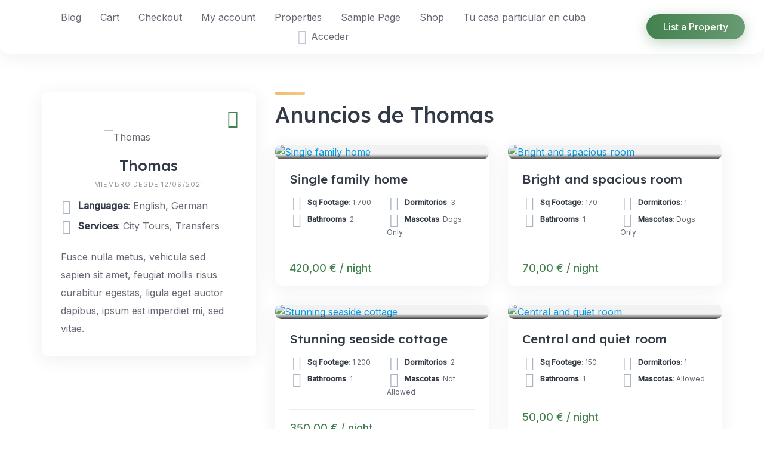

--- FILE ---
content_type: text/html; charset=UTF-8
request_url: https://tucasaparticularcuba.com/host/thomas/
body_size: 16288
content:
<!DOCTYPE html>
<html lang="es">
	<head>
		<meta charset="UTF-8">
		<meta name="viewport" content="width=device-width, initial-scale=1">
		<title>Anuncios de Thomas &#8211; Tu casa particular en cuba</title>
<meta name='robots' content='max-image-preview:large' />
<script>window._wca = window._wca || [];</script>
<link rel='dns-prefetch' href='//stats.wp.com' />
<link rel='dns-prefetch' href='//fonts.googleapis.com' />
<link rel="alternate" type="application/rss+xml" title="Tu casa particular en cuba &raquo; Feed" href="https://tucasaparticularcuba.com/feed/" />
<link rel="alternate" type="application/rss+xml" title="Tu casa particular en cuba &raquo; Feed de los comentarios" href="https://tucasaparticularcuba.com/comments/feed/" />
<script>
window._wpemojiSettings = {"baseUrl":"https:\/\/s.w.org\/images\/core\/emoji\/14.0.0\/72x72\/","ext":".png","svgUrl":"https:\/\/s.w.org\/images\/core\/emoji\/14.0.0\/svg\/","svgExt":".svg","source":{"concatemoji":"https:\/\/tucasaparticularcuba.com\/wp-includes\/js\/wp-emoji-release.min.js?ver=6.2.8"}};
/*! This file is auto-generated */
!function(e,a,t){var n,r,o,i=a.createElement("canvas"),p=i.getContext&&i.getContext("2d");function s(e,t){p.clearRect(0,0,i.width,i.height),p.fillText(e,0,0);e=i.toDataURL();return p.clearRect(0,0,i.width,i.height),p.fillText(t,0,0),e===i.toDataURL()}function c(e){var t=a.createElement("script");t.src=e,t.defer=t.type="text/javascript",a.getElementsByTagName("head")[0].appendChild(t)}for(o=Array("flag","emoji"),t.supports={everything:!0,everythingExceptFlag:!0},r=0;r<o.length;r++)t.supports[o[r]]=function(e){if(p&&p.fillText)switch(p.textBaseline="top",p.font="600 32px Arial",e){case"flag":return s("\ud83c\udff3\ufe0f\u200d\u26a7\ufe0f","\ud83c\udff3\ufe0f\u200b\u26a7\ufe0f")?!1:!s("\ud83c\uddfa\ud83c\uddf3","\ud83c\uddfa\u200b\ud83c\uddf3")&&!s("\ud83c\udff4\udb40\udc67\udb40\udc62\udb40\udc65\udb40\udc6e\udb40\udc67\udb40\udc7f","\ud83c\udff4\u200b\udb40\udc67\u200b\udb40\udc62\u200b\udb40\udc65\u200b\udb40\udc6e\u200b\udb40\udc67\u200b\udb40\udc7f");case"emoji":return!s("\ud83e\udef1\ud83c\udffb\u200d\ud83e\udef2\ud83c\udfff","\ud83e\udef1\ud83c\udffb\u200b\ud83e\udef2\ud83c\udfff")}return!1}(o[r]),t.supports.everything=t.supports.everything&&t.supports[o[r]],"flag"!==o[r]&&(t.supports.everythingExceptFlag=t.supports.everythingExceptFlag&&t.supports[o[r]]);t.supports.everythingExceptFlag=t.supports.everythingExceptFlag&&!t.supports.flag,t.DOMReady=!1,t.readyCallback=function(){t.DOMReady=!0},t.supports.everything||(n=function(){t.readyCallback()},a.addEventListener?(a.addEventListener("DOMContentLoaded",n,!1),e.addEventListener("load",n,!1)):(e.attachEvent("onload",n),a.attachEvent("onreadystatechange",function(){"complete"===a.readyState&&t.readyCallback()})),(e=t.source||{}).concatemoji?c(e.concatemoji):e.wpemoji&&e.twemoji&&(c(e.twemoji),c(e.wpemoji)))}(window,document,window._wpemojiSettings);
</script>
<style>
img.wp-smiley,
img.emoji {
	display: inline !important;
	border: none !important;
	box-shadow: none !important;
	height: 1em !important;
	width: 1em !important;
	margin: 0 0.07em !important;
	vertical-align: -0.1em !important;
	background: none !important;
	padding: 0 !important;
}
</style>
	
<link rel='stylesheet' id='google-fonts-css' href='https://fonts.googleapis.com/css?family=Lexend%3A500%7CInter%3A400%2C500&#038;display=swap' media='all' />
<link rel='stylesheet' id='fontawesome-css' href='https://tucasaparticularcuba.com/wp-content/themes/rentalhive/assets/css/fontawesome.min.css?ver=1.7.17' media='all' />
<link rel='stylesheet' id='fancybox-css' href='https://tucasaparticularcuba.com/wp-content/plugins/hivepress/node_modules/@fancyapps/fancybox/dist/jquery.fancybox.min.css?ver=1.7.17' media='all' />
<link rel='stylesheet' id='slick-css' href='https://tucasaparticularcuba.com/wp-content/plugins/hivepress/node_modules/slick-carousel/slick/slick.css?ver=1.7.17' media='all' />
<link rel='stylesheet' id='flatpickr-css' href='https://tucasaparticularcuba.com/wp-content/plugins/hivepress/node_modules/flatpickr/dist/flatpickr.min.css?ver=1.7.17' media='all' />
<link rel='stylesheet' id='select2-css' href='https://tucasaparticularcuba.com/wp-content/plugins/hivepress/node_modules/select2/dist/css/select2.min.css?ver=1.7.17' media='all' />
<link rel='stylesheet' id='intl-tel-input-css' href='https://tucasaparticularcuba.com/wp-content/plugins/hivepress/node_modules/intl-tel-input/build/css/intlTelInput.min.css?ver=1.7.17' media='all' />
<link rel='stylesheet' id='jquery-ui-css' href='https://tucasaparticularcuba.com/wp-content/plugins/hivepress/assets/css/jquery-ui.min.css?ver=1.7.17' media='all' />
<link rel='stylesheet' id='hivepress-grid-css' href='https://tucasaparticularcuba.com/wp-content/plugins/hivepress/assets/css/grid.min.css?ver=1.7.17' media='all' />
<link rel='stylesheet' id='hivepress-core-common-css' href='https://tucasaparticularcuba.com/wp-content/plugins/hivepress/assets/css/common.min.css?ver=1.7.17' media='all' />
<link rel='stylesheet' id='hivepress-core-frontend-css' href='https://tucasaparticularcuba.com/wp-content/plugins/hivepress/assets/css/frontend.min.css?ver=1.7.17' media='all' />
<link rel='stylesheet' id='hivepress-bookings-css' href='https://tucasaparticularcuba.com/wp-content/plugins/hivepress-bookings/assets/css/common.min.css?ver=1.4.12' media='all' />
<link rel='stylesheet' id='hivepress-bookings-frontend-css' href='https://tucasaparticularcuba.com/wp-content/plugins/hivepress-bookings/assets/css/frontend.min.css?ver=1.4.12' media='all' />
<link rel='stylesheet' id='hivepress-marketplace-frontend-css' href='https://tucasaparticularcuba.com/wp-content/plugins/hivepress-marketplace/assets/css/frontend.min.css?ver=1.3.8' media='all' />
<link rel='stylesheet' id='hivepress-paid-listings-frontend-css' href='https://tucasaparticularcuba.com/wp-content/plugins/hivepress-paid-listings/assets/css/frontend.min.css?ver=1.1.9' media='all' />
<link rel='stylesheet' id='wp-block-library-css' href='https://tucasaparticularcuba.com/wp-includes/css/dist/block-library/style.min.css?ver=6.2.8' media='all' />
<style id='wp-block-library-inline-css'>
.has-text-align-justify{text-align:justify;}
</style>
<style id='wp-block-library-theme-inline-css'>
.wp-block-audio figcaption{color:#555;font-size:13px;text-align:center}.is-dark-theme .wp-block-audio figcaption{color:hsla(0,0%,100%,.65)}.wp-block-audio{margin:0 0 1em}.wp-block-code{border:1px solid #ccc;border-radius:4px;font-family:Menlo,Consolas,monaco,monospace;padding:.8em 1em}.wp-block-embed figcaption{color:#555;font-size:13px;text-align:center}.is-dark-theme .wp-block-embed figcaption{color:hsla(0,0%,100%,.65)}.wp-block-embed{margin:0 0 1em}.blocks-gallery-caption{color:#555;font-size:13px;text-align:center}.is-dark-theme .blocks-gallery-caption{color:hsla(0,0%,100%,.65)}.wp-block-image figcaption{color:#555;font-size:13px;text-align:center}.is-dark-theme .wp-block-image figcaption{color:hsla(0,0%,100%,.65)}.wp-block-image{margin:0 0 1em}.wp-block-pullquote{border-bottom:4px solid;border-top:4px solid;color:currentColor;margin-bottom:1.75em}.wp-block-pullquote cite,.wp-block-pullquote footer,.wp-block-pullquote__citation{color:currentColor;font-size:.8125em;font-style:normal;text-transform:uppercase}.wp-block-quote{border-left:.25em solid;margin:0 0 1.75em;padding-left:1em}.wp-block-quote cite,.wp-block-quote footer{color:currentColor;font-size:.8125em;font-style:normal;position:relative}.wp-block-quote.has-text-align-right{border-left:none;border-right:.25em solid;padding-left:0;padding-right:1em}.wp-block-quote.has-text-align-center{border:none;padding-left:0}.wp-block-quote.is-large,.wp-block-quote.is-style-large,.wp-block-quote.is-style-plain{border:none}.wp-block-search .wp-block-search__label{font-weight:700}.wp-block-search__button{border:1px solid #ccc;padding:.375em .625em}:where(.wp-block-group.has-background){padding:1.25em 2.375em}.wp-block-separator.has-css-opacity{opacity:.4}.wp-block-separator{border:none;border-bottom:2px solid;margin-left:auto;margin-right:auto}.wp-block-separator.has-alpha-channel-opacity{opacity:1}.wp-block-separator:not(.is-style-wide):not(.is-style-dots){width:100px}.wp-block-separator.has-background:not(.is-style-dots){border-bottom:none;height:1px}.wp-block-separator.has-background:not(.is-style-wide):not(.is-style-dots){height:2px}.wp-block-table{margin:0 0 1em}.wp-block-table td,.wp-block-table th{word-break:normal}.wp-block-table figcaption{color:#555;font-size:13px;text-align:center}.is-dark-theme .wp-block-table figcaption{color:hsla(0,0%,100%,.65)}.wp-block-video figcaption{color:#555;font-size:13px;text-align:center}.is-dark-theme .wp-block-video figcaption{color:hsla(0,0%,100%,.65)}.wp-block-video{margin:0 0 1em}.wp-block-template-part.has-background{margin-bottom:0;margin-top:0;padding:1.25em 2.375em}
</style>
<link rel='stylesheet' id='mediaelement-css' href='https://tucasaparticularcuba.com/wp-includes/js/mediaelement/mediaelementplayer-legacy.min.css?ver=4.2.17' media='all' />
<link rel='stylesheet' id='wp-mediaelement-css' href='https://tucasaparticularcuba.com/wp-includes/js/mediaelement/wp-mediaelement.min.css?ver=6.2.8' media='all' />
<link rel='stylesheet' id='wc-blocks-vendors-style-css' href='https://tucasaparticularcuba.com/wp-content/plugins/woocommerce/packages/woocommerce-blocks/build/wc-blocks-vendors-style.css?ver=9.6.6' media='all' />
<link rel='stylesheet' id='wc-blocks-style-css' href='https://tucasaparticularcuba.com/wp-content/plugins/woocommerce/packages/woocommerce-blocks/build/wc-blocks-style.css?ver=9.6.6' media='all' />
<link rel='stylesheet' id='classic-theme-styles-css' href='https://tucasaparticularcuba.com/wp-includes/css/classic-themes.min.css?ver=6.2.8' media='all' />
<style id='global-styles-inline-css'>
body{--wp--preset--color--black: #000000;--wp--preset--color--cyan-bluish-gray: #abb8c3;--wp--preset--color--white: #ffffff;--wp--preset--color--pale-pink: #f78da7;--wp--preset--color--vivid-red: #cf2e2e;--wp--preset--color--luminous-vivid-orange: #ff6900;--wp--preset--color--luminous-vivid-amber: #fcb900;--wp--preset--color--light-green-cyan: #7bdcb5;--wp--preset--color--vivid-green-cyan: #00d084;--wp--preset--color--pale-cyan-blue: #8ed1fc;--wp--preset--color--vivid-cyan-blue: #0693e3;--wp--preset--color--vivid-purple: #9b51e0;--wp--preset--gradient--vivid-cyan-blue-to-vivid-purple: linear-gradient(135deg,rgba(6,147,227,1) 0%,rgb(155,81,224) 100%);--wp--preset--gradient--light-green-cyan-to-vivid-green-cyan: linear-gradient(135deg,rgb(122,220,180) 0%,rgb(0,208,130) 100%);--wp--preset--gradient--luminous-vivid-amber-to-luminous-vivid-orange: linear-gradient(135deg,rgba(252,185,0,1) 0%,rgba(255,105,0,1) 100%);--wp--preset--gradient--luminous-vivid-orange-to-vivid-red: linear-gradient(135deg,rgba(255,105,0,1) 0%,rgb(207,46,46) 100%);--wp--preset--gradient--very-light-gray-to-cyan-bluish-gray: linear-gradient(135deg,rgb(238,238,238) 0%,rgb(169,184,195) 100%);--wp--preset--gradient--cool-to-warm-spectrum: linear-gradient(135deg,rgb(74,234,220) 0%,rgb(151,120,209) 20%,rgb(207,42,186) 40%,rgb(238,44,130) 60%,rgb(251,105,98) 80%,rgb(254,248,76) 100%);--wp--preset--gradient--blush-light-purple: linear-gradient(135deg,rgb(255,206,236) 0%,rgb(152,150,240) 100%);--wp--preset--gradient--blush-bordeaux: linear-gradient(135deg,rgb(254,205,165) 0%,rgb(254,45,45) 50%,rgb(107,0,62) 100%);--wp--preset--gradient--luminous-dusk: linear-gradient(135deg,rgb(255,203,112) 0%,rgb(199,81,192) 50%,rgb(65,88,208) 100%);--wp--preset--gradient--pale-ocean: linear-gradient(135deg,rgb(255,245,203) 0%,rgb(182,227,212) 50%,rgb(51,167,181) 100%);--wp--preset--gradient--electric-grass: linear-gradient(135deg,rgb(202,248,128) 0%,rgb(113,206,126) 100%);--wp--preset--gradient--midnight: linear-gradient(135deg,rgb(2,3,129) 0%,rgb(40,116,252) 100%);--wp--preset--duotone--dark-grayscale: url('#wp-duotone-dark-grayscale');--wp--preset--duotone--grayscale: url('#wp-duotone-grayscale');--wp--preset--duotone--purple-yellow: url('#wp-duotone-purple-yellow');--wp--preset--duotone--blue-red: url('#wp-duotone-blue-red');--wp--preset--duotone--midnight: url('#wp-duotone-midnight');--wp--preset--duotone--magenta-yellow: url('#wp-duotone-magenta-yellow');--wp--preset--duotone--purple-green: url('#wp-duotone-purple-green');--wp--preset--duotone--blue-orange: url('#wp-duotone-blue-orange');--wp--preset--font-size--small: 13px;--wp--preset--font-size--medium: 20px;--wp--preset--font-size--large: 36px;--wp--preset--font-size--x-large: 42px;--wp--preset--spacing--20: 0.44rem;--wp--preset--spacing--30: 0.67rem;--wp--preset--spacing--40: 1rem;--wp--preset--spacing--50: 1.5rem;--wp--preset--spacing--60: 2.25rem;--wp--preset--spacing--70: 3.38rem;--wp--preset--spacing--80: 5.06rem;--wp--preset--shadow--natural: 6px 6px 9px rgba(0, 0, 0, 0.2);--wp--preset--shadow--deep: 12px 12px 50px rgba(0, 0, 0, 0.4);--wp--preset--shadow--sharp: 6px 6px 0px rgba(0, 0, 0, 0.2);--wp--preset--shadow--outlined: 6px 6px 0px -3px rgba(255, 255, 255, 1), 6px 6px rgba(0, 0, 0, 1);--wp--preset--shadow--crisp: 6px 6px 0px rgba(0, 0, 0, 1);}:where(.is-layout-flex){gap: 0.5em;}body .is-layout-flow > .alignleft{float: left;margin-inline-start: 0;margin-inline-end: 2em;}body .is-layout-flow > .alignright{float: right;margin-inline-start: 2em;margin-inline-end: 0;}body .is-layout-flow > .aligncenter{margin-left: auto !important;margin-right: auto !important;}body .is-layout-constrained > .alignleft{float: left;margin-inline-start: 0;margin-inline-end: 2em;}body .is-layout-constrained > .alignright{float: right;margin-inline-start: 2em;margin-inline-end: 0;}body .is-layout-constrained > .aligncenter{margin-left: auto !important;margin-right: auto !important;}body .is-layout-constrained > :where(:not(.alignleft):not(.alignright):not(.alignfull)){max-width: var(--wp--style--global--content-size);margin-left: auto !important;margin-right: auto !important;}body .is-layout-constrained > .alignwide{max-width: var(--wp--style--global--wide-size);}body .is-layout-flex{display: flex;}body .is-layout-flex{flex-wrap: wrap;align-items: center;}body .is-layout-flex > *{margin: 0;}:where(.wp-block-columns.is-layout-flex){gap: 2em;}.has-black-color{color: var(--wp--preset--color--black) !important;}.has-cyan-bluish-gray-color{color: var(--wp--preset--color--cyan-bluish-gray) !important;}.has-white-color{color: var(--wp--preset--color--white) !important;}.has-pale-pink-color{color: var(--wp--preset--color--pale-pink) !important;}.has-vivid-red-color{color: var(--wp--preset--color--vivid-red) !important;}.has-luminous-vivid-orange-color{color: var(--wp--preset--color--luminous-vivid-orange) !important;}.has-luminous-vivid-amber-color{color: var(--wp--preset--color--luminous-vivid-amber) !important;}.has-light-green-cyan-color{color: var(--wp--preset--color--light-green-cyan) !important;}.has-vivid-green-cyan-color{color: var(--wp--preset--color--vivid-green-cyan) !important;}.has-pale-cyan-blue-color{color: var(--wp--preset--color--pale-cyan-blue) !important;}.has-vivid-cyan-blue-color{color: var(--wp--preset--color--vivid-cyan-blue) !important;}.has-vivid-purple-color{color: var(--wp--preset--color--vivid-purple) !important;}.has-black-background-color{background-color: var(--wp--preset--color--black) !important;}.has-cyan-bluish-gray-background-color{background-color: var(--wp--preset--color--cyan-bluish-gray) !important;}.has-white-background-color{background-color: var(--wp--preset--color--white) !important;}.has-pale-pink-background-color{background-color: var(--wp--preset--color--pale-pink) !important;}.has-vivid-red-background-color{background-color: var(--wp--preset--color--vivid-red) !important;}.has-luminous-vivid-orange-background-color{background-color: var(--wp--preset--color--luminous-vivid-orange) !important;}.has-luminous-vivid-amber-background-color{background-color: var(--wp--preset--color--luminous-vivid-amber) !important;}.has-light-green-cyan-background-color{background-color: var(--wp--preset--color--light-green-cyan) !important;}.has-vivid-green-cyan-background-color{background-color: var(--wp--preset--color--vivid-green-cyan) !important;}.has-pale-cyan-blue-background-color{background-color: var(--wp--preset--color--pale-cyan-blue) !important;}.has-vivid-cyan-blue-background-color{background-color: var(--wp--preset--color--vivid-cyan-blue) !important;}.has-vivid-purple-background-color{background-color: var(--wp--preset--color--vivid-purple) !important;}.has-black-border-color{border-color: var(--wp--preset--color--black) !important;}.has-cyan-bluish-gray-border-color{border-color: var(--wp--preset--color--cyan-bluish-gray) !important;}.has-white-border-color{border-color: var(--wp--preset--color--white) !important;}.has-pale-pink-border-color{border-color: var(--wp--preset--color--pale-pink) !important;}.has-vivid-red-border-color{border-color: var(--wp--preset--color--vivid-red) !important;}.has-luminous-vivid-orange-border-color{border-color: var(--wp--preset--color--luminous-vivid-orange) !important;}.has-luminous-vivid-amber-border-color{border-color: var(--wp--preset--color--luminous-vivid-amber) !important;}.has-light-green-cyan-border-color{border-color: var(--wp--preset--color--light-green-cyan) !important;}.has-vivid-green-cyan-border-color{border-color: var(--wp--preset--color--vivid-green-cyan) !important;}.has-pale-cyan-blue-border-color{border-color: var(--wp--preset--color--pale-cyan-blue) !important;}.has-vivid-cyan-blue-border-color{border-color: var(--wp--preset--color--vivid-cyan-blue) !important;}.has-vivid-purple-border-color{border-color: var(--wp--preset--color--vivid-purple) !important;}.has-vivid-cyan-blue-to-vivid-purple-gradient-background{background: var(--wp--preset--gradient--vivid-cyan-blue-to-vivid-purple) !important;}.has-light-green-cyan-to-vivid-green-cyan-gradient-background{background: var(--wp--preset--gradient--light-green-cyan-to-vivid-green-cyan) !important;}.has-luminous-vivid-amber-to-luminous-vivid-orange-gradient-background{background: var(--wp--preset--gradient--luminous-vivid-amber-to-luminous-vivid-orange) !important;}.has-luminous-vivid-orange-to-vivid-red-gradient-background{background: var(--wp--preset--gradient--luminous-vivid-orange-to-vivid-red) !important;}.has-very-light-gray-to-cyan-bluish-gray-gradient-background{background: var(--wp--preset--gradient--very-light-gray-to-cyan-bluish-gray) !important;}.has-cool-to-warm-spectrum-gradient-background{background: var(--wp--preset--gradient--cool-to-warm-spectrum) !important;}.has-blush-light-purple-gradient-background{background: var(--wp--preset--gradient--blush-light-purple) !important;}.has-blush-bordeaux-gradient-background{background: var(--wp--preset--gradient--blush-bordeaux) !important;}.has-luminous-dusk-gradient-background{background: var(--wp--preset--gradient--luminous-dusk) !important;}.has-pale-ocean-gradient-background{background: var(--wp--preset--gradient--pale-ocean) !important;}.has-electric-grass-gradient-background{background: var(--wp--preset--gradient--electric-grass) !important;}.has-midnight-gradient-background{background: var(--wp--preset--gradient--midnight) !important;}.has-small-font-size{font-size: var(--wp--preset--font-size--small) !important;}.has-medium-font-size{font-size: var(--wp--preset--font-size--medium) !important;}.has-large-font-size{font-size: var(--wp--preset--font-size--large) !important;}.has-x-large-font-size{font-size: var(--wp--preset--font-size--x-large) !important;}
.wp-block-navigation a:where(:not(.wp-element-button)){color: inherit;}
:where(.wp-block-columns.is-layout-flex){gap: 2em;}
.wp-block-pullquote{font-size: 1.5em;line-height: 1.6;}
</style>
<link rel='stylesheet' id='woocommerce-layout-css' href='https://tucasaparticularcuba.com/wp-content/plugins/woocommerce/assets/css/woocommerce-layout.css?ver=7.5.1' media='all' />
<style id='woocommerce-layout-inline-css'>

	.infinite-scroll .woocommerce-pagination {
		display: none;
	}
</style>
<link rel='stylesheet' id='woocommerce-smallscreen-css' href='https://tucasaparticularcuba.com/wp-content/plugins/woocommerce/assets/css/woocommerce-smallscreen.css?ver=7.5.1' media='only screen and (max-width: 768px)' />
<link rel='stylesheet' id='woocommerce-general-css' href='https://tucasaparticularcuba.com/wp-content/plugins/woocommerce/assets/css/woocommerce.css?ver=7.5.1' media='all' />
<style id='woocommerce-inline-inline-css'>
.woocommerce form .form-row .required { visibility: visible; }
</style>
<link rel='stylesheet' id='minireset-css' href='https://tucasaparticularcuba.com/wp-content/themes/rentalhive/vendor/hivepress/hivetheme/assets/css/minireset.min.css?ver=1.1.0' media='all' />
<link rel='stylesheet' id='flexboxgrid-css' href='https://tucasaparticularcuba.com/wp-content/themes/rentalhive/vendor/hivepress/hivetheme/assets/css/flexboxgrid.min.css?ver=1.1.0' media='all' />
<link rel='stylesheet' id='hivetheme-core-frontend-css' href='https://tucasaparticularcuba.com/wp-content/themes/rentalhive/vendor/hivepress/hivetheme/assets/css/frontend.min.css?ver=1.1.0' media='all' />
<link rel='stylesheet' id='hivetheme-parent-frontend-css' href='https://tucasaparticularcuba.com/wp-content/themes/rentalhive/style.css?ver=1.0.5' media='all' />
<style id='hivetheme-parent-frontend-inline-css'>
h1,h2,h3,h4,h5,h6,fieldset legend,.header-logo__name,.comment__author,.hp-review__author,.hp-message--view-block hp-message__sender,.woocommerce ul.product_list_widget li .product-title,.editor-post-title__block,.editor-post-title__input{font-family:Lexend, sans-serif;font-weight:500;}body{font-family:Inter, sans-serif;}.header-navbar__menu ul li.active > a,.header-navbar__menu ul li.current-menu-item > a,.header-navbar__menu ul li a:hover,.footer-navbar__menu ul li a:hover,.hp-menu--tabbed .hp-menu__item a:hover,.hp-menu--tabbed .hp-menu__item--current a,.widget_archive li a:hover,.widget_categories li a:hover,.widget_categories li.current-cat > a,.widget_categories li.current-cat::before,.widget_product_categories li a:hover,.widget_product_categories li.current-cat > a,.widget_product_categories li.current-cat::before,.widget_meta li a:hover,.widget_nav_menu li a:hover,.widget_nav_menu li.current-menu-item > a,.widget_nav_menu li.current-menu-item::before,.woocommerce-MyAccount-navigation li a:hover,.woocommerce-MyAccount-navigation li.current-menu-item > a,.woocommerce-MyAccount-navigation li.current-menu-item::before,.widget_pages li a:hover,.widget_recent_entries li a:hover,.wp-block-archives li a:hover,.wp-block-categories li a:hover,.wp-block-latest-posts li a:hover,.wp-block-rss li a:hover,.widget_archive li:hover > a,.widget_categories li:hover > a,.widget_product_categories li:hover > a,.widget_meta li:hover > a,.widget_nav_menu li:hover > a,.woocommerce-MyAccount-navigation li:hover > a,.widget_pages li:hover > a,.widget_recent_entries li:hover > a,.wp-block-archives li:hover > a,.wp-block-categories li:hover > a,.wp-block-latest-posts li:hover > a,.wp-block-rss li:hover > a,.widget_archive li:hover::before,.widget_categories li:hover::before,.widget_product_categories li:hover::before,.widget_meta li:hover::before,.widget_nav_menu li:hover::before,.woocommerce-MyAccount-navigation li:hover::before,.widget_pages li:hover::before,.widget_recent_entries li:hover::before,.wp-block-archives li:hover::before,.wp-block-categories li:hover::before,.wp-block-latest-posts li:hover::before,.wp-block-rss li:hover::before,.post-navbar__link:hover i,.pagination > a:hover,.pagination .nav-links > a:hover,.post__details a:hover,.tagcloud a:hover,.wp-block-tag-cloud a:hover,.comment__details a:hover,.comment-respond .comment-reply-title a:hover,.hp-link:hover,.hp-link:hover i,.pac-item:hover .pac-item-query,.woocommerce nav.woocommerce-pagination ul li a:hover,.woocommerce nav.woocommerce-pagination ul li a:focus{color:#43824f;}.button--primary,button[type="submit"],input[type=submit],.header-navbar__menu > ul > li.current-menu-item::before,.header-navbar__burger > ul > li.current-menu-item::before,.hp-menu--tabbed .hp-menu__item--current::before,.woocommerce #respond input#submit.alt,.woocommerce button[type=submit],.woocommerce input[type=submit],.woocommerce button[type=submit]:hover,.woocommerce input[type=submit]:hover,.woocommerce a.button.alt,.woocommerce button.button.alt,.woocommerce input.button.alt,.woocommerce #respond input#submit.alt:hover,.woocommerce a.button.alt:hover,.woocommerce button.button.alt:hover,.woocommerce input.button.alt:hover{background-color:#43824f;}blockquote,.wp-block-quote,.comment.bypostauthor .comment__image img{border-color:#43824f;}.hp-listing__location i{color:#f1bd6c;}.button--secondary,.wp-block-file .wp-block-file__button,.hp-field--number-range .ui-slider-range,.hp-field input[type=checkbox]:checked + span::before,.hp-field input[type=radio]:checked + span::after,.woocommerce a.button--secondary,.woocommerce button.button--secondary,.woocommerce input.button--secondary,.woocommerce a.button--secondary:hover,.woocommerce button.button--secondary:hover,.woocommerce input.button--secondary:hover,.woocommerce span.onsale,.woocommerce .widget_price_filter .price_slider_wrapper .ui-slider-range{background-color:#f1bd6c;}.hp-field input[type=radio]:checked + span::before,.hp-field input[type=checkbox]:checked + span::before{border-color:#f1bd6c;}.hp-feature__icon::after,.wp-block-button.is-style-primary .wp-block-button__link{background-color:#43824f;}.tagcloud a:hover,.wp-block-tag-cloud a:hover{border-color:#43824f;}.content-slider .slick-arrow:hover,.pagination > span:not(.dots),.pagination .nav-links > span:not(.dots),.pagination ul li span.current:not(.dots),.hp-listing--view-block .hp-listing__location i,.hp-listing--view-page .hp-listing__location i,.hp-listing--view-block .hp-listing__attributes--primary .hp-listing__attribute,.hp-listing--view-page .hp-listing__attributes--primary .hp-listing__attribute,.hp-vendor--view-block .hp-vendor__attributes--primary .hp-vendor__attribute,.hp-vendor--view-page .hp-vendor__attributes--primary .hp-vendor__attribute,.hp-offer__attributes--primary .hp-offer__attribute,.hp-feature__icon,.woocommerce nav.woocommerce-pagination > span:not(.dots),.woocommerce nav.woocommerce-pagination .nav-links > span:not(.dots),.woocommerce nav.woocommerce-pagination ul li span.current:not(.dots){color:#43824f;}.header-hero,.content-title::before,.post--archive .post__categories a,.wp-block-button.is-style-secondary .wp-block-button__link,.hp-page__title::before,.hp-section__title::before,.hp-listing--view-page .hp-listing__categories a{background-color:#f1bd6c;}.content-section{background-color:#faf9f5;}
.header-hero { background-image: url(https://tucasaparticularcuba.com/wp-content/uploads/2023/04/cropped-La-Habana-Portada-1024x685-1.jpg) }.header-hero { color: #ffffff }
</style>
<link rel='stylesheet' id='chld_thm_cfg_child-css' href='https://tucasaparticularcuba.com/wp-content/themes/tuCasaParticularCuba/style.css?ver=6.2.8' media='all' />
<link rel='stylesheet' id='jetpack_css-css' href='https://tucasaparticularcuba.com/wp-content/plugins/jetpack/css/jetpack.css?ver=11.9.3' media='all' />
<script src='https://tucasaparticularcuba.com/wp-includes/js/jquery/jquery.min.js?ver=3.6.4' id='jquery-core-js'></script>
<script src='https://tucasaparticularcuba.com/wp-includes/js/jquery/jquery-migrate.min.js?ver=3.4.0' id='jquery-migrate-js'></script>
<script src='https://stats.wp.com/s-202604.js' id='woocommerce-analytics-js'></script>
<link rel="https://api.w.org/" href="https://tucasaparticularcuba.com/wp-json/" /><link rel="EditURI" type="application/rsd+xml" title="RSD" href="https://tucasaparticularcuba.com/xmlrpc.php?rsd" />
<link rel="wlwmanifest" type="application/wlwmanifest+xml" href="https://tucasaparticularcuba.com/wp-includes/wlwmanifest.xml" />
<meta name="generator" content="WordPress 6.2.8" />
<meta name="generator" content="WooCommerce 7.5.1" />
<link rel="canonical" href="https://tucasaparticularcuba.com/host/thomas/" />
<link rel='shortlink' href='https://tucasaparticularcuba.com/?p=92' />
<link rel="alternate" type="application/json+oembed" href="https://tucasaparticularcuba.com/wp-json/oembed/1.0/embed?url=https%3A%2F%2Ftucasaparticularcuba.com%2Fhost%2Fthomas%2F" />
<link rel="alternate" type="text/xml+oembed" href="https://tucasaparticularcuba.com/wp-json/oembed/1.0/embed?url=https%3A%2F%2Ftucasaparticularcuba.com%2Fhost%2Fthomas%2F&#038;format=xml" />
	<style>img#wpstats{display:none}</style>
			<noscript><style>.woocommerce-product-gallery{ opacity: 1 !important; }</style></noscript>
		</head>
	<body class="hp_vendor-template-default single single-hp_vendor postid-92 wp-custom-logo wp-embed-responsive theme-rentalhive woocommerce-no-js hp-theme--rentalhive hp-template hp-template--page-sidebar-left hp-template--vendor-view-page">
		<svg xmlns="http://www.w3.org/2000/svg" viewBox="0 0 0 0" width="0" height="0" focusable="false" role="none" style="visibility: hidden; position: absolute; left: -9999px; overflow: hidden;" ><defs><filter id="wp-duotone-dark-grayscale"><feColorMatrix color-interpolation-filters="sRGB" type="matrix" values=" .299 .587 .114 0 0 .299 .587 .114 0 0 .299 .587 .114 0 0 .299 .587 .114 0 0 " /><feComponentTransfer color-interpolation-filters="sRGB" ><feFuncR type="table" tableValues="0 0.49803921568627" /><feFuncG type="table" tableValues="0 0.49803921568627" /><feFuncB type="table" tableValues="0 0.49803921568627" /><feFuncA type="table" tableValues="1 1" /></feComponentTransfer><feComposite in2="SourceGraphic" operator="in" /></filter></defs></svg><svg xmlns="http://www.w3.org/2000/svg" viewBox="0 0 0 0" width="0" height="0" focusable="false" role="none" style="visibility: hidden; position: absolute; left: -9999px; overflow: hidden;" ><defs><filter id="wp-duotone-grayscale"><feColorMatrix color-interpolation-filters="sRGB" type="matrix" values=" .299 .587 .114 0 0 .299 .587 .114 0 0 .299 .587 .114 0 0 .299 .587 .114 0 0 " /><feComponentTransfer color-interpolation-filters="sRGB" ><feFuncR type="table" tableValues="0 1" /><feFuncG type="table" tableValues="0 1" /><feFuncB type="table" tableValues="0 1" /><feFuncA type="table" tableValues="1 1" /></feComponentTransfer><feComposite in2="SourceGraphic" operator="in" /></filter></defs></svg><svg xmlns="http://www.w3.org/2000/svg" viewBox="0 0 0 0" width="0" height="0" focusable="false" role="none" style="visibility: hidden; position: absolute; left: -9999px; overflow: hidden;" ><defs><filter id="wp-duotone-purple-yellow"><feColorMatrix color-interpolation-filters="sRGB" type="matrix" values=" .299 .587 .114 0 0 .299 .587 .114 0 0 .299 .587 .114 0 0 .299 .587 .114 0 0 " /><feComponentTransfer color-interpolation-filters="sRGB" ><feFuncR type="table" tableValues="0.54901960784314 0.98823529411765" /><feFuncG type="table" tableValues="0 1" /><feFuncB type="table" tableValues="0.71764705882353 0.25490196078431" /><feFuncA type="table" tableValues="1 1" /></feComponentTransfer><feComposite in2="SourceGraphic" operator="in" /></filter></defs></svg><svg xmlns="http://www.w3.org/2000/svg" viewBox="0 0 0 0" width="0" height="0" focusable="false" role="none" style="visibility: hidden; position: absolute; left: -9999px; overflow: hidden;" ><defs><filter id="wp-duotone-blue-red"><feColorMatrix color-interpolation-filters="sRGB" type="matrix" values=" .299 .587 .114 0 0 .299 .587 .114 0 0 .299 .587 .114 0 0 .299 .587 .114 0 0 " /><feComponentTransfer color-interpolation-filters="sRGB" ><feFuncR type="table" tableValues="0 1" /><feFuncG type="table" tableValues="0 0.27843137254902" /><feFuncB type="table" tableValues="0.5921568627451 0.27843137254902" /><feFuncA type="table" tableValues="1 1" /></feComponentTransfer><feComposite in2="SourceGraphic" operator="in" /></filter></defs></svg><svg xmlns="http://www.w3.org/2000/svg" viewBox="0 0 0 0" width="0" height="0" focusable="false" role="none" style="visibility: hidden; position: absolute; left: -9999px; overflow: hidden;" ><defs><filter id="wp-duotone-midnight"><feColorMatrix color-interpolation-filters="sRGB" type="matrix" values=" .299 .587 .114 0 0 .299 .587 .114 0 0 .299 .587 .114 0 0 .299 .587 .114 0 0 " /><feComponentTransfer color-interpolation-filters="sRGB" ><feFuncR type="table" tableValues="0 0" /><feFuncG type="table" tableValues="0 0.64705882352941" /><feFuncB type="table" tableValues="0 1" /><feFuncA type="table" tableValues="1 1" /></feComponentTransfer><feComposite in2="SourceGraphic" operator="in" /></filter></defs></svg><svg xmlns="http://www.w3.org/2000/svg" viewBox="0 0 0 0" width="0" height="0" focusable="false" role="none" style="visibility: hidden; position: absolute; left: -9999px; overflow: hidden;" ><defs><filter id="wp-duotone-magenta-yellow"><feColorMatrix color-interpolation-filters="sRGB" type="matrix" values=" .299 .587 .114 0 0 .299 .587 .114 0 0 .299 .587 .114 0 0 .299 .587 .114 0 0 " /><feComponentTransfer color-interpolation-filters="sRGB" ><feFuncR type="table" tableValues="0.78039215686275 1" /><feFuncG type="table" tableValues="0 0.94901960784314" /><feFuncB type="table" tableValues="0.35294117647059 0.47058823529412" /><feFuncA type="table" tableValues="1 1" /></feComponentTransfer><feComposite in2="SourceGraphic" operator="in" /></filter></defs></svg><svg xmlns="http://www.w3.org/2000/svg" viewBox="0 0 0 0" width="0" height="0" focusable="false" role="none" style="visibility: hidden; position: absolute; left: -9999px; overflow: hidden;" ><defs><filter id="wp-duotone-purple-green"><feColorMatrix color-interpolation-filters="sRGB" type="matrix" values=" .299 .587 .114 0 0 .299 .587 .114 0 0 .299 .587 .114 0 0 .299 .587 .114 0 0 " /><feComponentTransfer color-interpolation-filters="sRGB" ><feFuncR type="table" tableValues="0.65098039215686 0.40392156862745" /><feFuncG type="table" tableValues="0 1" /><feFuncB type="table" tableValues="0.44705882352941 0.4" /><feFuncA type="table" tableValues="1 1" /></feComponentTransfer><feComposite in2="SourceGraphic" operator="in" /></filter></defs></svg><svg xmlns="http://www.w3.org/2000/svg" viewBox="0 0 0 0" width="0" height="0" focusable="false" role="none" style="visibility: hidden; position: absolute; left: -9999px; overflow: hidden;" ><defs><filter id="wp-duotone-blue-orange"><feColorMatrix color-interpolation-filters="sRGB" type="matrix" values=" .299 .587 .114 0 0 .299 .587 .114 0 0 .299 .587 .114 0 0 .299 .587 .114 0 0 " /><feComponentTransfer color-interpolation-filters="sRGB" ><feFuncR type="table" tableValues="0.098039215686275 1" /><feFuncG type="table" tableValues="0 0.66274509803922" /><feFuncB type="table" tableValues="0.84705882352941 0.41960784313725" /><feFuncA type="table" tableValues="1 1" /></feComponentTransfer><feComposite in2="SourceGraphic" operator="in" /></filter></defs></svg><div class="site-loader" data-component="loader">
	<svg width="38" height="38" viewBox="0 0 38 38" xmlns="http://www.w3.org/2000/svg">
		<defs>
			<linearGradient x1="8.042%" y1="0%" x2="65.682%" y2="23.865%" id="gradient">
				<stop stop-color="#43824f" stop-opacity="0" offset="0%"/>
				<stop stop-color="#43824f" stop-opacity=".631" offset="63.146%"/>
				<stop stop-color="#43824f" offset="100%"/>
			</linearGradient>
		</defs>
		<g fill="none" fill-rule="evenodd">
			<g transform="translate(1 1)">
				<path d="M36 18c0-9.94-8.06-18-18-18" stroke="url(#gradient)" stroke-width="3"></path>
				<circle fill="#fff" cx="36" cy="18" r="1"></circle>
			</g>
		</g>
	</svg>
</div>
<a href="#content" class="skip-link screen-reader-text">Skip to content</a>		<div class="site-container">
			<header class="site-header">
				<div class="header-navbar">
					<div class="header-navbar__start">
						<div class="header-logo">
							<a href="https://tucasaparticularcuba.com/" class="custom-logo-link" rel="home"></a>						</div>
					</div>
					<div class="header-navbar__middle">
						<nav class="header-navbar__menu" data-component="menu">
							<ul class="menu"><li class="menu-item menu-item--first menu-item--user-login">	<a href="#user_login_modal" class="hp-menu__item hp-menu__item--user-login hp-link">
		<i class="hp-icon fas fa-sign-in-alt"></i>
		<span>Acceder</span>
	</a>
	</li><li class="page_item page-item-317"><a href="https://tucasaparticularcuba.com/blog/">Blog</a></li>
<li class="page_item page-item-18"><a href="https://tucasaparticularcuba.com/cart/">Cart</a></li>
<li class="page_item page-item-19"><a href="https://tucasaparticularcuba.com/checkout/">Checkout</a></li>
<li class="page_item page-item-20"><a href="https://tucasaparticularcuba.com/my-account/">My account</a></li>
<li class="page_item page-item-15"><a href="https://tucasaparticularcuba.com/properties/">Properties</a></li>
<li class="page_item page-item-2"><a href="https://tucasaparticularcuba.com/sample-page/">Sample Page</a></li>
<li class="page_item page-item-17"><a href="https://tucasaparticularcuba.com/shop/">Shop</a></li>
<li class="page_item page-item-8"><a href="https://tucasaparticularcuba.com/">Tu casa particular en cuba</a></li><li class="menu-item menu-item--last menu-item--user-login">	<a href="#user_login_modal" class="hp-menu__item hp-menu__item--user-login hp-link">
		<i class="hp-icon fas fa-sign-in-alt"></i>
		<span>Acceder</span>
	</a>
	</li>
</ul>
						</nav>
					</div>
					<div class="header-navbar__end">
						<div class="header-navbar__burger" data-component="burger">
							<a href="#"><i class="fas fa-bars"></i></a>
							<ul class="menu"><li class="menu-item menu-item--first menu-item--user-login">	<a href="#user_login_modal" class="hp-menu__item hp-menu__item--user-login hp-link">
		<i class="hp-icon fas fa-sign-in-alt"></i>
		<span>Acceder</span>
	</a>
	</li><li class="page_item page-item-317"><a href="https://tucasaparticularcuba.com/blog/">Blog</a></li>
<li class="page_item page-item-18"><a href="https://tucasaparticularcuba.com/cart/">Cart</a></li>
<li class="page_item page-item-19"><a href="https://tucasaparticularcuba.com/checkout/">Checkout</a></li>
<li class="page_item page-item-20"><a href="https://tucasaparticularcuba.com/my-account/">My account</a></li>
<li class="page_item page-item-15"><a href="https://tucasaparticularcuba.com/properties/">Properties</a></li>
<li class="page_item page-item-2"><a href="https://tucasaparticularcuba.com/sample-page/">Sample Page</a></li>
<li class="page_item page-item-17"><a href="https://tucasaparticularcuba.com/shop/">Shop</a></li>
<li class="page_item page-item-8"><a href="https://tucasaparticularcuba.com/">Tu casa particular en cuba</a></li><li class="menu-item menu-item--last menu-item--user-login">	<a href="#user_login_modal" class="hp-menu__item hp-menu__item--user-login hp-link">
		<i class="hp-icon fas fa-sign-in-alt"></i>
		<span>Acceder</span>
	</a>
	</li>
</ul>
						</div>
													<div class="header-navbar__actions">
								<div class="hp-menu hp-menu--site-header hp-menu--main">	<button type="button" class="hp-menu__item hp-menu__item--listing-submit button button--primary" data-component="link" data-url="https://tucasaparticularcuba.com/submit-listing/"><i class="hp-icon fas fa-plus"></i><span>List a Property</span></button>
	</div>							</div>
											</div>
				</div>
							</header>
			<div class="site-content" id="content">
				<div class="container">
<div class="content-area"><div class="hp-page site-main"><div class="hp-row"><aside class="hp-page__sidebar hp-col-sm-4 hp-col-xs-12 hp-vendor hp-vendor--view-page site-sidebar" data-component="sticky"><div class="hp-vendor__summary hp-widget widget"><div class="hp-vendor__image">
			<img src="https://tucasaparticularcuba.com/wp-content/uploads/2021/09/image-22.jpg" alt="Thomas" loading="lazy">
	</div>
<h3 class="hp-vendor__name"><span>Thomas</span>
	<i class="hp-vendor__verified-badge hp-icon fas fa-check-circle" title="Verificado"></i>
	</h3><div class="hp-vendor__details hp-vendor__details--primary"><time class="hp-vendor__registered-date hp-vendor__date hp-meta" datetime="2021-09-12 18:12:31">
	Miembro desde 12/09/2021</time>
</div><div class="hp-block hp-vendor__attributes hp-vendor__attributes--secondary"><div class="hp-row"><div class="hp-col-lg-6 hp-col-xs-12"><div class="hp-vendor__attribute hp-vendor__attribute--languages"><i class="hp-icon fas fa-fw fa-language"></i> <strong>Languages</strong>: English, German</div></div><div class="hp-col-lg-6 hp-col-xs-12"><div class="hp-vendor__attribute hp-vendor__attribute--services"><i class="hp-icon fas fa-fw fa-plus-square"></i> <strong>Services</strong>: City Tours, Transfers</div></div></div></div>	<div class="hp-vendor__description"><p>Fusce nulla metus, vehicula sed sapien sit amet, feugiat mollis risus curabitur egestas, ligula eget auctor dapibus, ipsum est imperdiet mi, sed vitae.</p>
</div>
	</div><div class="hp-vendor__actions hp-vendor__actions--primary hp-widget widget"></div></aside><div class="hp-page__content hp-col-sm-8 hp-col-xs-12">	<h1 class="hp-page__title">Anuncios de Thomas</h1>
	<div ><div class="hp-listings hp-block hp-grid"><div class="hp-row"><div class="hp-grid__item hp-col-sm-6 hp-col-xs-12"><article class="hp-listing hp-listing--view-block"><header class="hp-listing__header">	<div class="hp-listing__categories hp-listing__category">
					<a href="https://tucasaparticularcuba.com/listing-category/villas/">Villas</a>
			</div>
	<div class="hp-listing__image" data-component="carousel-slider" data-preview="false" data-aspect-ratio="" data-url="https://tucasaparticularcuba.com/listing/single-family-home/">
			<a href="https://tucasaparticularcuba.com/listing/single-family-home/">
							<img src="https://tucasaparticularcuba.com/wp-content/uploads/2021/09/image-2-400x300.jpg" alt="Single family home" loading="lazy">
					</a>
	</div>
</header><div class="hp-listing__content"><h4 class="hp-listing__title"><a href="https://tucasaparticularcuba.com/listing/single-family-home/">Single family home</a>
</h4><div class="hp-listing__details hp-listing__details--primary"><time class="hp-listing__created-date hp-listing__date hp-meta" datetime="2021-09-11 20:55:29">
	Añadido el 11/09/2021</time>
</div><div class="hp-block hp-listing__attributes hp-listing__attributes--secondary"><div class="hp-row"><div class="hp-col-lg-6 hp-col-xs-12"><div class="hp-listing__attribute hp-listing__attribute--square-footage"><i class="hp-icon fas fa-fw fa-th-large"></i> <strong>Sq Footage</strong>: 1.700</div></div><div class="hp-col-lg-6 hp-col-xs-12"><div class="hp-listing__attribute hp-listing__attribute--bedrooms"><i class="hp-icon fas fa-fw fa-bed"></i> <strong>Dormitorios</strong>: 3</div></div><div class="hp-col-lg-6 hp-col-xs-12"><div class="hp-listing__attribute hp-listing__attribute--bathrooms"><i class="hp-icon fas fa-fw fa-bath"></i> <strong>Bathrooms</strong>: 2</div></div><div class="hp-col-lg-6 hp-col-xs-12"><div class="hp-listing__attribute hp-listing__attribute--pets"><i class="hp-icon fas fa-fw fa-paw"></i> <strong>Mascotas</strong>: Dogs Only</div></div></div></div></div><footer class="hp-listing__footer"><div class="hp-block hp-listing__attributes hp-listing__attributes--primary"><div class="hp-listing__attribute hp-listing__attribute--price">420,00&nbsp;&euro; / night</div></div><div class="hp-listing__actions hp-listing__actions--primary"></div></footer></article></div><div class="hp-grid__item hp-col-sm-6 hp-col-xs-12"><article class="hp-listing hp-listing--view-block"><header class="hp-listing__header">	<div class="hp-listing__categories hp-listing__category">
					<a href="https://tucasaparticularcuba.com/listing-category/habitaciones/">Habitaciones</a>
			</div>
	<div class="hp-listing__image" data-component="carousel-slider" data-preview="false" data-aspect-ratio="" data-url="https://tucasaparticularcuba.com/listing/bright-and-spacious-room/">
			<a href="https://tucasaparticularcuba.com/listing/bright-and-spacious-room/">
							<img src="https://tucasaparticularcuba.com/wp-content/uploads/2021/09/image-3-400x300.jpg" alt="Bright and spacious room" loading="lazy">
					</a>
	</div>
</header><div class="hp-listing__content"><h4 class="hp-listing__title"><a href="https://tucasaparticularcuba.com/listing/bright-and-spacious-room/">Bright and spacious room</a>
</h4><div class="hp-listing__details hp-listing__details--primary"><time class="hp-listing__created-date hp-listing__date hp-meta" datetime="2021-09-11 20:55:23">
	Añadido el 11/09/2021</time>
</div><div class="hp-block hp-listing__attributes hp-listing__attributes--secondary"><div class="hp-row"><div class="hp-col-lg-6 hp-col-xs-12"><div class="hp-listing__attribute hp-listing__attribute--square-footage"><i class="hp-icon fas fa-fw fa-th-large"></i> <strong>Sq Footage</strong>: 170</div></div><div class="hp-col-lg-6 hp-col-xs-12"><div class="hp-listing__attribute hp-listing__attribute--bedrooms"><i class="hp-icon fas fa-fw fa-bed"></i> <strong>Dormitorios</strong>: 1</div></div><div class="hp-col-lg-6 hp-col-xs-12"><div class="hp-listing__attribute hp-listing__attribute--bathrooms"><i class="hp-icon fas fa-fw fa-bath"></i> <strong>Bathrooms</strong>: 1</div></div><div class="hp-col-lg-6 hp-col-xs-12"><div class="hp-listing__attribute hp-listing__attribute--pets"><i class="hp-icon fas fa-fw fa-paw"></i> <strong>Mascotas</strong>: Dogs Only</div></div></div></div></div><footer class="hp-listing__footer"><div class="hp-block hp-listing__attributes hp-listing__attributes--primary"><div class="hp-listing__attribute hp-listing__attribute--price">70,00&nbsp;&euro; / night</div></div><div class="hp-listing__actions hp-listing__actions--primary"></div></footer></article></div><div class="hp-grid__item hp-col-sm-6 hp-col-xs-12"><article class="hp-listing hp-listing--view-block"><header class="hp-listing__header">	<div class="hp-listing__categories hp-listing__category">
					<a href="https://tucasaparticularcuba.com/listing-category/villas/">Villas</a>
			</div>
	<div class="hp-listing__image" data-component="carousel-slider" data-preview="false" data-aspect-ratio="" data-url="https://tucasaparticularcuba.com/listing/stunning-seaside-cottage/">
			<a href="https://tucasaparticularcuba.com/listing/stunning-seaside-cottage/">
							<img src="https://tucasaparticularcuba.com/wp-content/uploads/2021/09/image-5-400x300.jpg" alt="Stunning seaside cottage" loading="lazy">
					</a>
	</div>
</header><div class="hp-listing__content"><h4 class="hp-listing__title"><a href="https://tucasaparticularcuba.com/listing/stunning-seaside-cottage/">Stunning seaside cottage</a>
</h4><div class="hp-listing__details hp-listing__details--primary"><time class="hp-listing__created-date hp-listing__date hp-meta" datetime="2021-09-11 20:55:18">
	Añadido el 11/09/2021</time>
</div><div class="hp-block hp-listing__attributes hp-listing__attributes--secondary"><div class="hp-row"><div class="hp-col-lg-6 hp-col-xs-12"><div class="hp-listing__attribute hp-listing__attribute--square-footage"><i class="hp-icon fas fa-fw fa-th-large"></i> <strong>Sq Footage</strong>: 1.200</div></div><div class="hp-col-lg-6 hp-col-xs-12"><div class="hp-listing__attribute hp-listing__attribute--bedrooms"><i class="hp-icon fas fa-fw fa-bed"></i> <strong>Dormitorios</strong>: 2</div></div><div class="hp-col-lg-6 hp-col-xs-12"><div class="hp-listing__attribute hp-listing__attribute--bathrooms"><i class="hp-icon fas fa-fw fa-bath"></i> <strong>Bathrooms</strong>: 1</div></div><div class="hp-col-lg-6 hp-col-xs-12"><div class="hp-listing__attribute hp-listing__attribute--pets"><i class="hp-icon fas fa-fw fa-paw"></i> <strong>Mascotas</strong>: Not Allowed</div></div></div></div></div><footer class="hp-listing__footer"><div class="hp-block hp-listing__attributes hp-listing__attributes--primary"><div class="hp-listing__attribute hp-listing__attribute--price">350,00&nbsp;&euro; / night</div></div><div class="hp-listing__actions hp-listing__actions--primary"></div></footer></article></div><div class="hp-grid__item hp-col-sm-6 hp-col-xs-12"><article class="hp-listing hp-listing--view-block"><header class="hp-listing__header">	<div class="hp-listing__categories hp-listing__category">
					<a href="https://tucasaparticularcuba.com/listing-category/habitaciones/">Habitaciones</a>
			</div>
	<div class="hp-listing__image" data-component="carousel-slider" data-preview="false" data-aspect-ratio="" data-url="https://tucasaparticularcuba.com/listing/central-and-quiet-room/">
			<a href="https://tucasaparticularcuba.com/listing/central-and-quiet-room/">
							<img src="https://tucasaparticularcuba.com/wp-content/uploads/2021/09/image-7-400x300.jpg" alt="Central and quiet room" loading="lazy">
					</a>
	</div>
</header><div class="hp-listing__content"><h4 class="hp-listing__title"><a href="https://tucasaparticularcuba.com/listing/central-and-quiet-room/">Central and quiet room</a>
</h4><div class="hp-listing__details hp-listing__details--primary"><time class="hp-listing__created-date hp-listing__date hp-meta" datetime="2021-09-11 20:55:12">
	Añadido el 11/09/2021</time>
</div><div class="hp-block hp-listing__attributes hp-listing__attributes--secondary"><div class="hp-row"><div class="hp-col-lg-6 hp-col-xs-12"><div class="hp-listing__attribute hp-listing__attribute--square-footage"><i class="hp-icon fas fa-fw fa-th-large"></i> <strong>Sq Footage</strong>: 150</div></div><div class="hp-col-lg-6 hp-col-xs-12"><div class="hp-listing__attribute hp-listing__attribute--bedrooms"><i class="hp-icon fas fa-fw fa-bed"></i> <strong>Dormitorios</strong>: 1</div></div><div class="hp-col-lg-6 hp-col-xs-12"><div class="hp-listing__attribute hp-listing__attribute--bathrooms"><i class="hp-icon fas fa-fw fa-bath"></i> <strong>Bathrooms</strong>: 1</div></div><div class="hp-col-lg-6 hp-col-xs-12"><div class="hp-listing__attribute hp-listing__attribute--pets"><i class="hp-icon fas fa-fw fa-paw"></i> <strong>Mascotas</strong>: Allowed</div></div></div></div></div><footer class="hp-listing__footer"><div class="hp-block hp-listing__attributes hp-listing__attributes--primary"><div class="hp-listing__attribute hp-listing__attribute--price">50,00&nbsp;&euro; / night</div></div><div class="hp-listing__actions hp-listing__actions--primary"></div></footer></article></div><div class="hp-grid__item hp-col-sm-6 hp-col-xs-12"><article class="hp-listing hp-listing--view-block"><header class="hp-listing__header">	<div class="hp-listing__categories hp-listing__category">
					<a href="https://tucasaparticularcuba.com/listing-category/villas/">Villas</a>
			</div>
	<div class="hp-listing__image" data-component="carousel-slider" data-preview="false" data-aspect-ratio="" data-url="https://tucasaparticularcuba.com/listing/cozy-remodeled-house/">
			<a href="https://tucasaparticularcuba.com/listing/cozy-remodeled-house/">
							<img src="https://tucasaparticularcuba.com/wp-content/uploads/2021/09/image-6-400x300.jpg" alt="Cozy remodeled house" loading="lazy">
					</a>
	</div>
</header><div class="hp-listing__content"><h4 class="hp-listing__title"><a href="https://tucasaparticularcuba.com/listing/cozy-remodeled-house/">Cozy remodeled house</a>
</h4><div class="hp-listing__details hp-listing__details--primary"><time class="hp-listing__created-date hp-listing__date hp-meta" datetime="2021-09-11 20:55:04">
	Añadido el 11/09/2021</time>
</div><div class="hp-block hp-listing__attributes hp-listing__attributes--secondary"><div class="hp-row"><div class="hp-col-lg-6 hp-col-xs-12"><div class="hp-listing__attribute hp-listing__attribute--square-footage"><i class="hp-icon fas fa-fw fa-th-large"></i> <strong>Sq Footage</strong>: 1.450</div></div><div class="hp-col-lg-6 hp-col-xs-12"><div class="hp-listing__attribute hp-listing__attribute--bedrooms"><i class="hp-icon fas fa-fw fa-bed"></i> <strong>Dormitorios</strong>: 2</div></div><div class="hp-col-lg-6 hp-col-xs-12"><div class="hp-listing__attribute hp-listing__attribute--bathrooms"><i class="hp-icon fas fa-fw fa-bath"></i> <strong>Bathrooms</strong>: 1</div></div><div class="hp-col-lg-6 hp-col-xs-12"><div class="hp-listing__attribute hp-listing__attribute--pets"><i class="hp-icon fas fa-fw fa-paw"></i> <strong>Mascotas</strong>: Allowed</div></div></div></div></div><footer class="hp-listing__footer"><div class="hp-block hp-listing__attributes hp-listing__attributes--primary"><div class="hp-listing__attribute hp-listing__attribute--price">420,00&nbsp;&euro; / night</div></div><div class="hp-listing__actions hp-listing__actions--primary"></div></footer></article></div><div class="hp-grid__item hp-col-sm-6 hp-col-xs-12"><article class="hp-listing hp-listing--view-block"><header class="hp-listing__header">	<div class="hp-listing__categories hp-listing__category">
					<a href="https://tucasaparticularcuba.com/listing-category/villas/">Villas</a>
			</div>
	<div class="hp-listing__image" data-component="carousel-slider" data-preview="false" data-aspect-ratio="" data-url="https://tucasaparticularcuba.com/listing/seaside-house-with-a-pool/">
			<a href="https://tucasaparticularcuba.com/listing/seaside-house-with-a-pool/">
							<img src="https://tucasaparticularcuba.com/wp-content/uploads/2021/09/image-4-400x300.jpg" alt="Seaside house with a pool" loading="lazy">
					</a>
	</div>
</header><div class="hp-listing__content"><h4 class="hp-listing__title"><a href="https://tucasaparticularcuba.com/listing/seaside-house-with-a-pool/">Seaside house with a pool</a>
</h4><div class="hp-listing__details hp-listing__details--primary"><time class="hp-listing__created-date hp-listing__date hp-meta" datetime="2021-09-11 20:54:19">
	Añadido el 11/09/2021</time>
</div><div class="hp-block hp-listing__attributes hp-listing__attributes--secondary"><div class="hp-row"><div class="hp-col-lg-6 hp-col-xs-12"><div class="hp-listing__attribute hp-listing__attribute--square-footage"><i class="hp-icon fas fa-fw fa-th-large"></i> <strong>Sq Footage</strong>: 1.800</div></div><div class="hp-col-lg-6 hp-col-xs-12"><div class="hp-listing__attribute hp-listing__attribute--bedrooms"><i class="hp-icon fas fa-fw fa-bed"></i> <strong>Dormitorios</strong>: 3</div></div><div class="hp-col-lg-6 hp-col-xs-12"><div class="hp-listing__attribute hp-listing__attribute--bathrooms"><i class="hp-icon fas fa-fw fa-bath"></i> <strong>Bathrooms</strong>: 2</div></div><div class="hp-col-lg-6 hp-col-xs-12"><div class="hp-listing__attribute hp-listing__attribute--pets"><i class="hp-icon fas fa-fw fa-paw"></i> <strong>Mascotas</strong>: Cats Only</div></div></div></div></div><footer class="hp-listing__footer"><div class="hp-block hp-listing__attributes hp-listing__attributes--primary"><div class="hp-listing__attribute hp-listing__attribute--price">460,00&nbsp;&euro; / night</div></div><div class="hp-listing__actions hp-listing__actions--primary"></div></footer></article></div></div></div><div class="hp-pagination">
	</div>
</div></div></div></div></div>				</div>
			</div>
		</div>
		<footer class="site-footer">
			<div class="container">
									<div class="footer-widgets">
						<div class="row">
							<div class="col-sm col-xs-12"><div id="text-2" class="widget widget--footer widget_text">			<div class="textwidget"><p><img decoding="async" loading="lazy" src="https://rentalhive.hivepress.io/wp-content/uploads/2021/09/logo.png" alt="RentalHive" width="181" height="40" /></p>
<p>Handpicked houses, apartments and rooms for short-term rent.</p>
</div>
		</div></div><div class="col-sm col-xs-12"><div id="nav_menu-1" class="widget widget--footer widget_nav_menu"><h5 class="widget__title">Properties</h5><div class="menu-casas-particulares-container"><ul id="menu-casas-particulares" class="menu"><li id="menu-item-364" class="menu-item menu-item-type-post_type menu-item-object-page menu-item-home menu-item-364"><a href="https://tucasaparticularcuba.com/">Tu casa particular en cuba</a></li>
<li id="menu-item-365" class="menu-item menu-item-type-post_type menu-item-object-page menu-item-365"><a href="https://tucasaparticularcuba.com/blog/">Blog</a></li>
<li id="menu-item-368" class="menu-item menu-item-type-post_type menu-item-object-page menu-item-368"><a href="https://tucasaparticularcuba.com/properties/">Casas</a></li>
<li id="menu-item-369" class="menu-item menu-item-type-post_type menu-item-object-page menu-item-369"><a href="https://tucasaparticularcuba.com/checkout/">Pago</a></li>
<li id="menu-item-370" class="menu-item menu-item-type-post_type menu-item-object-page menu-item-370"><a href="https://tucasaparticularcuba.com/my-account/">Mi cuenta</a></li>
</ul></div></div></div><div class="col-sm col-xs-12"><div id="categories-2" class="widget widget--footer widget_categories"><h5 class="widget__title">Blog</h5>
			<ul>
					<li class="cat-item cat-item-16"><a href="https://tucasaparticularcuba.com/category/ideas/">Ideas</a>
</li>
	<li class="cat-item cat-item-17"><a href="https://tucasaparticularcuba.com/category/tips/">Tips</a>
</li>
	<li class="cat-item cat-item-18"><a href="https://tucasaparticularcuba.com/category/trends/">Trends</a>
</li>
	<li class="cat-item cat-item-1"><a href="https://tucasaparticularcuba.com/category/uncategorized/">Uncategorized</a>
</li>
			</ul>

			</div></div><div class="col-sm col-xs-12"><div id="nav_menu-2" class="widget widget--footer widget_nav_menu"><h5 class="widget__title">Social</h5><div class="menu-social-container"><ul id="menu-social" class="menu"><li id="menu-item-125" class="menu-item menu-item-type-custom menu-item-object-custom menu-item-125"><a href="#">Facebook</a></li>
<li id="menu-item-126" class="menu-item menu-item-type-custom menu-item-object-custom menu-item-126"><a href="#">Twitter</a></li>
<li id="menu-item-127" class="menu-item menu-item-type-custom menu-item-object-custom menu-item-127"><a href="#">LinkedIn</a></li>
</ul></div></div></div>						</div>
					</div>
								<div class="footer-navbar">
										<div class="footer-navbar__end">
						<nav class="footer-navbar__menu">
							<ul id="menu-casas-particulares-1" class="menu"><li class="menu-item menu-item-type-post_type menu-item-object-page menu-item-home menu-item-364"><a href="https://tucasaparticularcuba.com/">Tu casa particular en cuba</a></li>
<li class="menu-item menu-item-type-post_type menu-item-object-page menu-item-365"><a href="https://tucasaparticularcuba.com/blog/">Blog</a></li>
<li class="menu-item menu-item-type-post_type menu-item-object-page menu-item-368"><a href="https://tucasaparticularcuba.com/properties/">Casas</a></li>
<li class="menu-item menu-item-type-post_type menu-item-object-page menu-item-369"><a href="https://tucasaparticularcuba.com/checkout/">Pago</a></li>
<li class="menu-item menu-item-type-post_type menu-item-object-page menu-item-370"><a href="https://tucasaparticularcuba.com/my-account/">Mi cuenta</a></li>
</ul>						</nav>
					</div>
				</div>
			</div>
		</footer>
		<div id="user_login_modal" class="hp-modal" data-component="modal">	<h3 class="hp-modal__title">Acceder</h3>
	<form class="hp-form--narrow hp-block hp-form hp-form--user-login" data-model="user" action="#" data-action="https://tucasaparticularcuba.com/wp-json/hivepress/v1/users/login/" method="POST" data-redirect="true" data-component="form"><div class="hp-form__messages" data-component="messages"></div><div class="hp-form__fields"><div class="hp-form__field hp-form__field--text"><label class="hp-field__label hp-form__label"><span>Nombre de usuario o correo electrónico</span></label><input type="text" name="username_or_email" value="" autocomplete="username" maxlength="254" required="required" class="hp-field hp-field--text"></div><div class="hp-form__field hp-form__field--password"><label class="hp-field__label hp-form__label"><span>Contraseña</span></label><input type="password" name="password" autocomplete="current-password" maxlength="64" required="required" class="hp-field hp-field--password"></div></div><div class="hp-form__footer"><button type="submit" class="hp-form__button button-primary alt button hp-field hp-field--submit"><span>Acceder</span></button><div class="hp-form__actions">	<p class="hp-form__action hp-form__action--user-register">¿Aún no tienes una cuenta? <a href="#user_register_modal">Registro</a></p>
	<a href="#user_password_request_modal" class="hp-form__action hp-form__action--user-password-request">¿Has olvidado tu contraseña?</a>
</div></div></form></div><div id="user_register_modal" class="hp-modal" data-component="modal">	<h3 class="hp-modal__title">Registro</h3>
	<form class="hp-form--narrow hp-block hp-form hp-form--user-register" data-model="user" action="#" data-action="https://tucasaparticularcuba.com/wp-json/hivepress/v1/users/" method="POST" data-redirect="true" data-component="form"><div class="hp-form__messages" data-component="messages"></div><div class="hp-form__fields"><div class="hp-form__field hp-form__field--email"><label class="hp-field__label hp-form__label"><span>Correo electrónico</span></label><input type="email" name="email" value="" autocomplete="email" maxlength="254" required="required" class="hp-field hp-field--email"></div><div class="hp-form__field hp-form__field--password"><label class="hp-field__label hp-form__label"><span>Contraseña</span></label><input type="password" name="password" autocomplete="new-password" minlength="8" maxlength="64" required="required" class="hp-field hp-field--password"></div></div><div class="hp-form__footer"><button type="submit" class="hp-form__button button-primary alt button hp-field hp-field--submit"><span>Registro</span></button><div class="hp-form__actions"><p class="hp-form__action hp-form__action--user-login">¿Ya tienes una cuenta? <a href="#user_login_modal">Acceder</a></p>
</div></div></form></div><div id="user_password_request_modal" class="hp-modal" data-component="modal">	<h3 class="hp-modal__title">Restablecer la contraseña</h3>
	<form data-message="Ha sido enviado el correo electrónico de restablecimiento de contraseña." action="#" data-action="https://tucasaparticularcuba.com/wp-json/hivepress/v1/users/request-password/" method="POST" data-component="form" class="hp-form hp-form--user-password-request"><div class="hp-form__header"><p class="hp-form__description">Por favor, introduce tu nombre de usuario o dirección de correo electrónico y recibirás por correo electrónico un enlace para crear una nueva contraseña.</p><div class="hp-form__messages" data-component="messages"></div></div><div class="hp-form__fields"><div class="hp-form__field hp-form__field--text"><label class="hp-field__label hp-form__label"><span>Nombre de usuario o correo electrónico</span></label><input type="text" name="username_or_email" value="" autocomplete="username" maxlength="254" required="required" class="hp-field hp-field--text"></div></div><div class="hp-form__footer"><button type="submit" class="hp-form__button button-primary alt button hp-field hp-field--submit"><span>Enviar un correo electrónico</span></button></div></form></div>	<script type="text/javascript">
		(function () {
			var c = document.body.className;
			c = c.replace(/woocommerce-no-js/, 'woocommerce-js');
			document.body.className = c;
		})();
	</script>
	<script src='https://tucasaparticularcuba.com/wp-includes/js/jquery/ui/core.min.js?ver=1.13.2' id='jquery-ui-core-js'></script>
<script src='https://tucasaparticularcuba.com/wp-includes/js/jquery/ui/mouse.min.js?ver=1.13.2' id='jquery-ui-mouse-js'></script>
<script src='https://tucasaparticularcuba.com/wp-content/plugins/hivepress/node_modules/jquery-ui-touch-punch/jquery.ui.touch-punch.min.js?ver=1.7.17' id='jquery-ui-touch-punch-js'></script>
<script src='https://tucasaparticularcuba.com/wp-content/plugins/hivepress/node_modules/blueimp-file-upload/js/jquery.fileupload.js?ver=1.7.17' id='fileupload-js'></script>
<script src='https://tucasaparticularcuba.com/wp-content/plugins/hivepress/node_modules/@fancyapps/fancybox/dist/jquery.fancybox.min.js?ver=1.7.17' id='fancybox-js'></script>
<script src='https://tucasaparticularcuba.com/wp-content/plugins/hivepress/node_modules/slick-carousel/slick/slick.min.js?ver=1.7.17' id='slick-js'></script>
<script src='https://tucasaparticularcuba.com/wp-content/plugins/hivepress/node_modules/sticky-sidebar/dist/jquery.sticky-sidebar.min.js?ver=1.7.17' id='sticky-sidebar-js'></script>
<script src='https://tucasaparticularcuba.com/wp-content/plugins/hivepress/node_modules/php-date-formatter/js/php-date-formatter.min.js?ver=1.7.17' id='php-date-formatter-js'></script>
<script src='https://tucasaparticularcuba.com/wp-content/plugins/hivepress/node_modules/flatpickr/dist/flatpickr.min.js?ver=1.7.17' id='flatpickr-js'></script>
<script src='https://tucasaparticularcuba.com/wp-content/plugins/hivepress/node_modules/select2/dist/js/select2.full.min.js?ver=1.7.17' id='select2-full-js'></script>
<script src='https://tucasaparticularcuba.com/wp-content/plugins/hivepress/node_modules/intl-tel-input/build/js/intlTelInput.min.js?ver=1.7.17' id='intl-tel-input-js'></script>
<script src='https://tucasaparticularcuba.com/wp-includes/js/jquery/ui/sortable.min.js?ver=1.13.2' id='jquery-ui-sortable-js'></script>
<script id='hivepress-core-js-extra'>
var hivepressCoreData = {"apiURL":"https:\/\/tucasaparticularcuba.com\/wp-json\/hivepress\/v1","apiNonce":"b22c4bc65c","language":"es"};
</script>
<script src='https://tucasaparticularcuba.com/wp-content/plugins/hivepress/assets/js/common.min.js?ver=1.7.17' id='hivepress-core-js'></script>
<script src='https://tucasaparticularcuba.com/wp-includes/js/jquery/ui/slider.min.js?ver=1.13.2' id='jquery-ui-slider-js'></script>
<script src='https://tucasaparticularcuba.com/wp-includes/js/imagesloaded.min.js?ver=4.1.4' id='imagesloaded-js'></script>
<script src='https://tucasaparticularcuba.com/wp-content/plugins/hivepress/assets/js/frontend.min.js?ver=1.7.17' id='hivepress-core-frontend-js'></script>
<script id='hivepress-bookings-js-extra'>
var hivepressBookingsData = {"blockText":"Block","unblockText":"Unblock","changePriceText":"Change Price"};
</script>
<script src='https://tucasaparticularcuba.com/wp-content/plugins/hivepress-bookings/assets/js/common.min.js?ver=1.4.12' id='hivepress-bookings-js'></script>
<script src='https://tucasaparticularcuba.com/wp-content/plugins/woocommerce/assets/js/jquery-blockui/jquery.blockUI.min.js?ver=2.7.0-wc.7.5.1' id='jquery-blockui-js'></script>
<script id='wc-add-to-cart-js-extra'>
var wc_add_to_cart_params = {"ajax_url":"\/wp-admin\/admin-ajax.php","wc_ajax_url":"\/?wc-ajax=%%endpoint%%","i18n_view_cart":"Ver carrito","cart_url":"https:\/\/tucasaparticularcuba.com\/cart\/","is_cart":"","cart_redirect_after_add":"no"};
</script>
<script src='https://tucasaparticularcuba.com/wp-content/plugins/woocommerce/assets/js/frontend/add-to-cart.min.js?ver=7.5.1' id='wc-add-to-cart-js'></script>
<script src='https://tucasaparticularcuba.com/wp-content/plugins/woocommerce/assets/js/js-cookie/js.cookie.min.js?ver=2.1.4-wc.7.5.1' id='js-cookie-js'></script>
<script id='woocommerce-js-extra'>
var woocommerce_params = {"ajax_url":"\/wp-admin\/admin-ajax.php","wc_ajax_url":"\/?wc-ajax=%%endpoint%%"};
</script>
<script src='https://tucasaparticularcuba.com/wp-content/plugins/woocommerce/assets/js/frontend/woocommerce.min.js?ver=7.5.1' id='woocommerce-js'></script>
<script id='wc-cart-fragments-js-extra'>
var wc_cart_fragments_params = {"ajax_url":"\/wp-admin\/admin-ajax.php","wc_ajax_url":"\/?wc-ajax=%%endpoint%%","cart_hash_key":"wc_cart_hash_31923413cb7e13038918fc9a882b4109","fragment_name":"wc_fragments_31923413cb7e13038918fc9a882b4109","request_timeout":"5000"};
</script>
<script src='https://tucasaparticularcuba.com/wp-content/plugins/woocommerce/assets/js/frontend/cart-fragments.min.js?ver=7.5.1' id='wc-cart-fragments-js'></script>
<script id='wc-cart-fragments-js-after'>
		jQuery( 'body' ).bind( 'wc_fragments_refreshed', function() {
			var jetpackLazyImagesLoadEvent;
			try {
				jetpackLazyImagesLoadEvent = new Event( 'jetpack-lazy-images-load', {
					bubbles: true,
					cancelable: true
				} );
			} catch ( e ) {
				jetpackLazyImagesLoadEvent = document.createEvent( 'Event' )
				jetpackLazyImagesLoadEvent.initEvent( 'jetpack-lazy-images-load', true, true );
			}
			jQuery( 'body' ).get( 0 ).dispatchEvent( jetpackLazyImagesLoadEvent );
		} );
		
</script>
<script src='https://tucasaparticularcuba.com/wp-content/plugins/hivepress/node_modules/flatpickr/dist/l10n/es.js?ver=1.7.17' id='flatpickr-es-js'></script>
<script src='https://tucasaparticularcuba.com/wp-content/plugins/hivepress/node_modules/select2/dist/js/i18n/es.js?ver=1.7.17' id='select2-es-js'></script>
<script src='https://tucasaparticularcuba.com/wp-content/themes/rentalhive/vendor/hivepress/hivetheme/assets/js/focus-visible.min.js?ver=1.1.0' id='focus-visible-js'></script>
<script src='https://tucasaparticularcuba.com/wp-includes/js/hoverIntent.min.js?ver=1.10.2' id='hoverIntent-js'></script>
<script src='https://tucasaparticularcuba.com/wp-includes/js/comment-reply.min.js?ver=6.2.8' id='comment-reply-js'></script>
<script src='https://tucasaparticularcuba.com/wp-content/themes/rentalhive/vendor/hivepress/hivetheme/assets/js/frontend.min.js?ver=1.1.0' id='hivetheme-core-frontend-js'></script>
<script src='https://tucasaparticularcuba.com/wp-content/themes/rentalhive/assets/js/circle-progress.min.js?ver=1.0.5' id='circle-progress-js'></script>
<script src='https://tucasaparticularcuba.com/wp-content/themes/rentalhive/assets/js/frontend.min.js?ver=1.0.5' id='hivetheme-parent-frontend-js'></script>
	<script src='https://stats.wp.com/e-202604.js' defer></script>
	<script>
		_stq = window._stq || [];
		_stq.push([ 'view', {v:'ext',blog:'217434039',post:'92',tz:'0',srv:'tucasaparticularcuba.com',j:'1:11.9.3'} ]);
		_stq.push([ 'clickTrackerInit', '217434039', '92' ]);
	</script>	</body>
</html>


<!-- Page cached by LiteSpeed Cache 7.6.2 on 2026-01-22 19:39:09 -->

--- FILE ---
content_type: text/css
request_url: https://tucasaparticularcuba.com/wp-content/themes/tuCasaParticularCuba/style.css?ver=6.2.8
body_size: -112
content:
/*
Theme Name: RentalHive Child
Theme URI: https://hivepress.io/themes/rentalhive
Template: rentalhive
Author: HivePress
Author URI: https://hivepress.io
Description: A multipurpose WordPress theme that allows you to build a peer-to-peer rental marketplace.
Tags: left-sidebar,custom-colors,custom-menu,custom-logo,custom-header,featured-image-header,featured-images,footer-widgets,theme-options,threaded-comments,translation-ready
Version: 1.0.5.1680457261
Updated: 2023-04-02 17:41:01

*/



--- FILE ---
content_type: application/x-javascript
request_url: https://tucasaparticularcuba.com/wp-content/plugins/hivepress-bookings/assets/js/common.min.js?ver=1.4.12
body_size: 586
content:
(function(a){"use strict";a(document).ready(function(){hivepress.getComponent("calendar").each(function(){var b=new DateFormatter,c=a(this),d={timeZone:"UTC",locale:hivepressCoreData.language,editable:!1,selectable:!0,expandRows:!0,events:c.data("events"),longPressDelay:0,initialView:"dayGridMonth",initialDate:c.data("min-date"),validRange:{start:c.data("min-date"),end:c.data("max-date")},select:function(d){c.data("start-date",b.formatDate(new Date(d.start.toLocaleString("en-US",{timeZone:"UTC"})),"Y-m-d H:i:s")),c.data("end-date",b.formatDate(new Date(d.end.toLocaleString("en-US",{timeZone:"UTC"})),"Y-m-d H:i:s")),a(".fc-range-button").css("display","inline-block")},unselect:function(){a(".fc-range-button").hide()},selectOverlap:function(a){return"background"===a.display},headerToolbar:{right:"block,unblock prev,next"},customButtons:{range:{icon:"hp-price",text:hivepressBookingsData.changePriceText,click:function(){if(c.data("start-date")&&c.data("end-date")){var b=a(c.data("range-url")).find("form");b.find("input[name=start_date]").val(c.data("start-date")),b.find("input[name=end_date]").val(c.data("end-date")),a.fancybox.close(),a.fancybox.open({src:c.data("range-url"),touch:!1})}}},block:{icon:"hp-lock",text:hivepressBookingsData.blockText,click:function(){c.data("start-date")&&c.data("end-date")&&(f.addEvent({groupId:"blocked",start:c.data("start-date"),end:c.data("end-date"),allDay:"month"===c.data("view"),display:"background",classNames:["fc-blocked"]}),a.ajax({url:c.data("block-url"),method:"POST",data:{start_date:c.data("start-date"),end_date:c.data("end-date")},beforeSend:function(a){a.setRequestHeader("X-WP-Nonce",hivepressCoreData.apiNonce)}}))}},unblock:{icon:"hp-unlock",text:hivepressBookingsData.unblockText,click:function(){c.data("start-date")&&c.data("end-date")&&(f.addEvent({groupId:"unblocked",start:c.data("start-date"),end:c.data("end-date"),allDay:"month"===c.data("view"),display:"background",classNames:["fc-unblocked"]}),a.ajax({url:c.data("unblock-url"),method:"POST",data:{start_date:c.data("start-date"),end_date:c.data("end-date")},beforeSend:function(a){a.setRequestHeader("X-WP-Nonce",hivepressCoreData.apiNonce)}}))}}}};if("week"===c.data("view")&&a.extend(d,{initialView:"timeGridWeek",allDaySlot:!1,displayEventTime:!1,slotMinTime:c.data("min-time"),slotMaxTime:c.data("max-time"),slotDuration:c.data("slot-duration")}),c.data("range-url")){var e=c.data("ranges");e&&e.length&&(d.dayCellContent=function(b){var c=Math.floor,d=c(b.date.getTime()/1e3),f=null;if(a.each(e,function(a,b){if(b.start<=d&&d<b.end)return f=b.price,!1}),f)return b.dayNumberText+" ("+f+")"}),d.headerToolbar.right="range "+d.headerToolbar.right}c.data("common")&&(d.headerToolbar.right="prev,next",d.eventDidMount=function(b){a(b.el).attr("title",b.event.extendedProps.description)});var f=new FullCalendar.Calendar(c.get(0),d);f.render()})})})(jQuery);